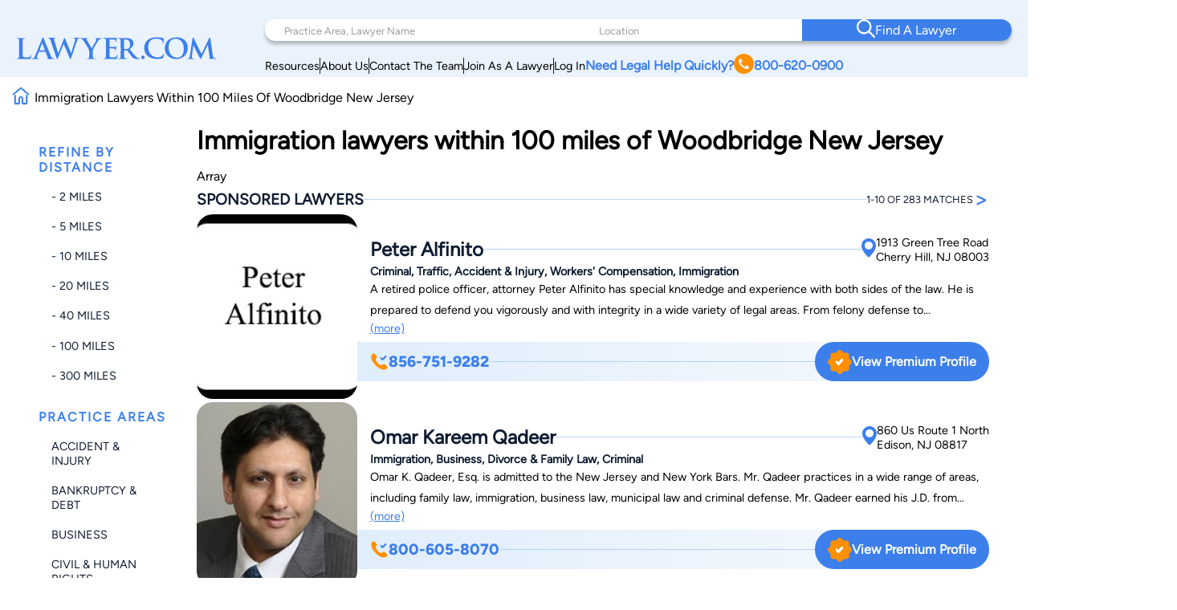

--- FILE ---
content_type: text/html; charset=utf-8
request_url: https://www.google.com/recaptcha/api2/anchor?ar=1&k=6LeCCcUqAAAAAJmQ_DbXR_ln5TRz0TwyvrSF5ROA&co=aHR0cHM6Ly93d3cubGF3eWVyLmNvbTo0NDM.&hl=en&v=9TiwnJFHeuIw_s0wSd3fiKfN&size=invisible&anchor-ms=20000&execute-ms=30000&cb=tuywrob379ss
body_size: 48036
content:
<!DOCTYPE HTML><html dir="ltr" lang="en"><head><meta http-equiv="Content-Type" content="text/html; charset=UTF-8">
<meta http-equiv="X-UA-Compatible" content="IE=edge">
<title>reCAPTCHA</title>
<style type="text/css">
/* cyrillic-ext */
@font-face {
  font-family: 'Roboto';
  font-style: normal;
  font-weight: 400;
  font-stretch: 100%;
  src: url(//fonts.gstatic.com/s/roboto/v48/KFO7CnqEu92Fr1ME7kSn66aGLdTylUAMa3GUBHMdazTgWw.woff2) format('woff2');
  unicode-range: U+0460-052F, U+1C80-1C8A, U+20B4, U+2DE0-2DFF, U+A640-A69F, U+FE2E-FE2F;
}
/* cyrillic */
@font-face {
  font-family: 'Roboto';
  font-style: normal;
  font-weight: 400;
  font-stretch: 100%;
  src: url(//fonts.gstatic.com/s/roboto/v48/KFO7CnqEu92Fr1ME7kSn66aGLdTylUAMa3iUBHMdazTgWw.woff2) format('woff2');
  unicode-range: U+0301, U+0400-045F, U+0490-0491, U+04B0-04B1, U+2116;
}
/* greek-ext */
@font-face {
  font-family: 'Roboto';
  font-style: normal;
  font-weight: 400;
  font-stretch: 100%;
  src: url(//fonts.gstatic.com/s/roboto/v48/KFO7CnqEu92Fr1ME7kSn66aGLdTylUAMa3CUBHMdazTgWw.woff2) format('woff2');
  unicode-range: U+1F00-1FFF;
}
/* greek */
@font-face {
  font-family: 'Roboto';
  font-style: normal;
  font-weight: 400;
  font-stretch: 100%;
  src: url(//fonts.gstatic.com/s/roboto/v48/KFO7CnqEu92Fr1ME7kSn66aGLdTylUAMa3-UBHMdazTgWw.woff2) format('woff2');
  unicode-range: U+0370-0377, U+037A-037F, U+0384-038A, U+038C, U+038E-03A1, U+03A3-03FF;
}
/* math */
@font-face {
  font-family: 'Roboto';
  font-style: normal;
  font-weight: 400;
  font-stretch: 100%;
  src: url(//fonts.gstatic.com/s/roboto/v48/KFO7CnqEu92Fr1ME7kSn66aGLdTylUAMawCUBHMdazTgWw.woff2) format('woff2');
  unicode-range: U+0302-0303, U+0305, U+0307-0308, U+0310, U+0312, U+0315, U+031A, U+0326-0327, U+032C, U+032F-0330, U+0332-0333, U+0338, U+033A, U+0346, U+034D, U+0391-03A1, U+03A3-03A9, U+03B1-03C9, U+03D1, U+03D5-03D6, U+03F0-03F1, U+03F4-03F5, U+2016-2017, U+2034-2038, U+203C, U+2040, U+2043, U+2047, U+2050, U+2057, U+205F, U+2070-2071, U+2074-208E, U+2090-209C, U+20D0-20DC, U+20E1, U+20E5-20EF, U+2100-2112, U+2114-2115, U+2117-2121, U+2123-214F, U+2190, U+2192, U+2194-21AE, U+21B0-21E5, U+21F1-21F2, U+21F4-2211, U+2213-2214, U+2216-22FF, U+2308-230B, U+2310, U+2319, U+231C-2321, U+2336-237A, U+237C, U+2395, U+239B-23B7, U+23D0, U+23DC-23E1, U+2474-2475, U+25AF, U+25B3, U+25B7, U+25BD, U+25C1, U+25CA, U+25CC, U+25FB, U+266D-266F, U+27C0-27FF, U+2900-2AFF, U+2B0E-2B11, U+2B30-2B4C, U+2BFE, U+3030, U+FF5B, U+FF5D, U+1D400-1D7FF, U+1EE00-1EEFF;
}
/* symbols */
@font-face {
  font-family: 'Roboto';
  font-style: normal;
  font-weight: 400;
  font-stretch: 100%;
  src: url(//fonts.gstatic.com/s/roboto/v48/KFO7CnqEu92Fr1ME7kSn66aGLdTylUAMaxKUBHMdazTgWw.woff2) format('woff2');
  unicode-range: U+0001-000C, U+000E-001F, U+007F-009F, U+20DD-20E0, U+20E2-20E4, U+2150-218F, U+2190, U+2192, U+2194-2199, U+21AF, U+21E6-21F0, U+21F3, U+2218-2219, U+2299, U+22C4-22C6, U+2300-243F, U+2440-244A, U+2460-24FF, U+25A0-27BF, U+2800-28FF, U+2921-2922, U+2981, U+29BF, U+29EB, U+2B00-2BFF, U+4DC0-4DFF, U+FFF9-FFFB, U+10140-1018E, U+10190-1019C, U+101A0, U+101D0-101FD, U+102E0-102FB, U+10E60-10E7E, U+1D2C0-1D2D3, U+1D2E0-1D37F, U+1F000-1F0FF, U+1F100-1F1AD, U+1F1E6-1F1FF, U+1F30D-1F30F, U+1F315, U+1F31C, U+1F31E, U+1F320-1F32C, U+1F336, U+1F378, U+1F37D, U+1F382, U+1F393-1F39F, U+1F3A7-1F3A8, U+1F3AC-1F3AF, U+1F3C2, U+1F3C4-1F3C6, U+1F3CA-1F3CE, U+1F3D4-1F3E0, U+1F3ED, U+1F3F1-1F3F3, U+1F3F5-1F3F7, U+1F408, U+1F415, U+1F41F, U+1F426, U+1F43F, U+1F441-1F442, U+1F444, U+1F446-1F449, U+1F44C-1F44E, U+1F453, U+1F46A, U+1F47D, U+1F4A3, U+1F4B0, U+1F4B3, U+1F4B9, U+1F4BB, U+1F4BF, U+1F4C8-1F4CB, U+1F4D6, U+1F4DA, U+1F4DF, U+1F4E3-1F4E6, U+1F4EA-1F4ED, U+1F4F7, U+1F4F9-1F4FB, U+1F4FD-1F4FE, U+1F503, U+1F507-1F50B, U+1F50D, U+1F512-1F513, U+1F53E-1F54A, U+1F54F-1F5FA, U+1F610, U+1F650-1F67F, U+1F687, U+1F68D, U+1F691, U+1F694, U+1F698, U+1F6AD, U+1F6B2, U+1F6B9-1F6BA, U+1F6BC, U+1F6C6-1F6CF, U+1F6D3-1F6D7, U+1F6E0-1F6EA, U+1F6F0-1F6F3, U+1F6F7-1F6FC, U+1F700-1F7FF, U+1F800-1F80B, U+1F810-1F847, U+1F850-1F859, U+1F860-1F887, U+1F890-1F8AD, U+1F8B0-1F8BB, U+1F8C0-1F8C1, U+1F900-1F90B, U+1F93B, U+1F946, U+1F984, U+1F996, U+1F9E9, U+1FA00-1FA6F, U+1FA70-1FA7C, U+1FA80-1FA89, U+1FA8F-1FAC6, U+1FACE-1FADC, U+1FADF-1FAE9, U+1FAF0-1FAF8, U+1FB00-1FBFF;
}
/* vietnamese */
@font-face {
  font-family: 'Roboto';
  font-style: normal;
  font-weight: 400;
  font-stretch: 100%;
  src: url(//fonts.gstatic.com/s/roboto/v48/KFO7CnqEu92Fr1ME7kSn66aGLdTylUAMa3OUBHMdazTgWw.woff2) format('woff2');
  unicode-range: U+0102-0103, U+0110-0111, U+0128-0129, U+0168-0169, U+01A0-01A1, U+01AF-01B0, U+0300-0301, U+0303-0304, U+0308-0309, U+0323, U+0329, U+1EA0-1EF9, U+20AB;
}
/* latin-ext */
@font-face {
  font-family: 'Roboto';
  font-style: normal;
  font-weight: 400;
  font-stretch: 100%;
  src: url(//fonts.gstatic.com/s/roboto/v48/KFO7CnqEu92Fr1ME7kSn66aGLdTylUAMa3KUBHMdazTgWw.woff2) format('woff2');
  unicode-range: U+0100-02BA, U+02BD-02C5, U+02C7-02CC, U+02CE-02D7, U+02DD-02FF, U+0304, U+0308, U+0329, U+1D00-1DBF, U+1E00-1E9F, U+1EF2-1EFF, U+2020, U+20A0-20AB, U+20AD-20C0, U+2113, U+2C60-2C7F, U+A720-A7FF;
}
/* latin */
@font-face {
  font-family: 'Roboto';
  font-style: normal;
  font-weight: 400;
  font-stretch: 100%;
  src: url(//fonts.gstatic.com/s/roboto/v48/KFO7CnqEu92Fr1ME7kSn66aGLdTylUAMa3yUBHMdazQ.woff2) format('woff2');
  unicode-range: U+0000-00FF, U+0131, U+0152-0153, U+02BB-02BC, U+02C6, U+02DA, U+02DC, U+0304, U+0308, U+0329, U+2000-206F, U+20AC, U+2122, U+2191, U+2193, U+2212, U+2215, U+FEFF, U+FFFD;
}
/* cyrillic-ext */
@font-face {
  font-family: 'Roboto';
  font-style: normal;
  font-weight: 500;
  font-stretch: 100%;
  src: url(//fonts.gstatic.com/s/roboto/v48/KFO7CnqEu92Fr1ME7kSn66aGLdTylUAMa3GUBHMdazTgWw.woff2) format('woff2');
  unicode-range: U+0460-052F, U+1C80-1C8A, U+20B4, U+2DE0-2DFF, U+A640-A69F, U+FE2E-FE2F;
}
/* cyrillic */
@font-face {
  font-family: 'Roboto';
  font-style: normal;
  font-weight: 500;
  font-stretch: 100%;
  src: url(//fonts.gstatic.com/s/roboto/v48/KFO7CnqEu92Fr1ME7kSn66aGLdTylUAMa3iUBHMdazTgWw.woff2) format('woff2');
  unicode-range: U+0301, U+0400-045F, U+0490-0491, U+04B0-04B1, U+2116;
}
/* greek-ext */
@font-face {
  font-family: 'Roboto';
  font-style: normal;
  font-weight: 500;
  font-stretch: 100%;
  src: url(//fonts.gstatic.com/s/roboto/v48/KFO7CnqEu92Fr1ME7kSn66aGLdTylUAMa3CUBHMdazTgWw.woff2) format('woff2');
  unicode-range: U+1F00-1FFF;
}
/* greek */
@font-face {
  font-family: 'Roboto';
  font-style: normal;
  font-weight: 500;
  font-stretch: 100%;
  src: url(//fonts.gstatic.com/s/roboto/v48/KFO7CnqEu92Fr1ME7kSn66aGLdTylUAMa3-UBHMdazTgWw.woff2) format('woff2');
  unicode-range: U+0370-0377, U+037A-037F, U+0384-038A, U+038C, U+038E-03A1, U+03A3-03FF;
}
/* math */
@font-face {
  font-family: 'Roboto';
  font-style: normal;
  font-weight: 500;
  font-stretch: 100%;
  src: url(//fonts.gstatic.com/s/roboto/v48/KFO7CnqEu92Fr1ME7kSn66aGLdTylUAMawCUBHMdazTgWw.woff2) format('woff2');
  unicode-range: U+0302-0303, U+0305, U+0307-0308, U+0310, U+0312, U+0315, U+031A, U+0326-0327, U+032C, U+032F-0330, U+0332-0333, U+0338, U+033A, U+0346, U+034D, U+0391-03A1, U+03A3-03A9, U+03B1-03C9, U+03D1, U+03D5-03D6, U+03F0-03F1, U+03F4-03F5, U+2016-2017, U+2034-2038, U+203C, U+2040, U+2043, U+2047, U+2050, U+2057, U+205F, U+2070-2071, U+2074-208E, U+2090-209C, U+20D0-20DC, U+20E1, U+20E5-20EF, U+2100-2112, U+2114-2115, U+2117-2121, U+2123-214F, U+2190, U+2192, U+2194-21AE, U+21B0-21E5, U+21F1-21F2, U+21F4-2211, U+2213-2214, U+2216-22FF, U+2308-230B, U+2310, U+2319, U+231C-2321, U+2336-237A, U+237C, U+2395, U+239B-23B7, U+23D0, U+23DC-23E1, U+2474-2475, U+25AF, U+25B3, U+25B7, U+25BD, U+25C1, U+25CA, U+25CC, U+25FB, U+266D-266F, U+27C0-27FF, U+2900-2AFF, U+2B0E-2B11, U+2B30-2B4C, U+2BFE, U+3030, U+FF5B, U+FF5D, U+1D400-1D7FF, U+1EE00-1EEFF;
}
/* symbols */
@font-face {
  font-family: 'Roboto';
  font-style: normal;
  font-weight: 500;
  font-stretch: 100%;
  src: url(//fonts.gstatic.com/s/roboto/v48/KFO7CnqEu92Fr1ME7kSn66aGLdTylUAMaxKUBHMdazTgWw.woff2) format('woff2');
  unicode-range: U+0001-000C, U+000E-001F, U+007F-009F, U+20DD-20E0, U+20E2-20E4, U+2150-218F, U+2190, U+2192, U+2194-2199, U+21AF, U+21E6-21F0, U+21F3, U+2218-2219, U+2299, U+22C4-22C6, U+2300-243F, U+2440-244A, U+2460-24FF, U+25A0-27BF, U+2800-28FF, U+2921-2922, U+2981, U+29BF, U+29EB, U+2B00-2BFF, U+4DC0-4DFF, U+FFF9-FFFB, U+10140-1018E, U+10190-1019C, U+101A0, U+101D0-101FD, U+102E0-102FB, U+10E60-10E7E, U+1D2C0-1D2D3, U+1D2E0-1D37F, U+1F000-1F0FF, U+1F100-1F1AD, U+1F1E6-1F1FF, U+1F30D-1F30F, U+1F315, U+1F31C, U+1F31E, U+1F320-1F32C, U+1F336, U+1F378, U+1F37D, U+1F382, U+1F393-1F39F, U+1F3A7-1F3A8, U+1F3AC-1F3AF, U+1F3C2, U+1F3C4-1F3C6, U+1F3CA-1F3CE, U+1F3D4-1F3E0, U+1F3ED, U+1F3F1-1F3F3, U+1F3F5-1F3F7, U+1F408, U+1F415, U+1F41F, U+1F426, U+1F43F, U+1F441-1F442, U+1F444, U+1F446-1F449, U+1F44C-1F44E, U+1F453, U+1F46A, U+1F47D, U+1F4A3, U+1F4B0, U+1F4B3, U+1F4B9, U+1F4BB, U+1F4BF, U+1F4C8-1F4CB, U+1F4D6, U+1F4DA, U+1F4DF, U+1F4E3-1F4E6, U+1F4EA-1F4ED, U+1F4F7, U+1F4F9-1F4FB, U+1F4FD-1F4FE, U+1F503, U+1F507-1F50B, U+1F50D, U+1F512-1F513, U+1F53E-1F54A, U+1F54F-1F5FA, U+1F610, U+1F650-1F67F, U+1F687, U+1F68D, U+1F691, U+1F694, U+1F698, U+1F6AD, U+1F6B2, U+1F6B9-1F6BA, U+1F6BC, U+1F6C6-1F6CF, U+1F6D3-1F6D7, U+1F6E0-1F6EA, U+1F6F0-1F6F3, U+1F6F7-1F6FC, U+1F700-1F7FF, U+1F800-1F80B, U+1F810-1F847, U+1F850-1F859, U+1F860-1F887, U+1F890-1F8AD, U+1F8B0-1F8BB, U+1F8C0-1F8C1, U+1F900-1F90B, U+1F93B, U+1F946, U+1F984, U+1F996, U+1F9E9, U+1FA00-1FA6F, U+1FA70-1FA7C, U+1FA80-1FA89, U+1FA8F-1FAC6, U+1FACE-1FADC, U+1FADF-1FAE9, U+1FAF0-1FAF8, U+1FB00-1FBFF;
}
/* vietnamese */
@font-face {
  font-family: 'Roboto';
  font-style: normal;
  font-weight: 500;
  font-stretch: 100%;
  src: url(//fonts.gstatic.com/s/roboto/v48/KFO7CnqEu92Fr1ME7kSn66aGLdTylUAMa3OUBHMdazTgWw.woff2) format('woff2');
  unicode-range: U+0102-0103, U+0110-0111, U+0128-0129, U+0168-0169, U+01A0-01A1, U+01AF-01B0, U+0300-0301, U+0303-0304, U+0308-0309, U+0323, U+0329, U+1EA0-1EF9, U+20AB;
}
/* latin-ext */
@font-face {
  font-family: 'Roboto';
  font-style: normal;
  font-weight: 500;
  font-stretch: 100%;
  src: url(//fonts.gstatic.com/s/roboto/v48/KFO7CnqEu92Fr1ME7kSn66aGLdTylUAMa3KUBHMdazTgWw.woff2) format('woff2');
  unicode-range: U+0100-02BA, U+02BD-02C5, U+02C7-02CC, U+02CE-02D7, U+02DD-02FF, U+0304, U+0308, U+0329, U+1D00-1DBF, U+1E00-1E9F, U+1EF2-1EFF, U+2020, U+20A0-20AB, U+20AD-20C0, U+2113, U+2C60-2C7F, U+A720-A7FF;
}
/* latin */
@font-face {
  font-family: 'Roboto';
  font-style: normal;
  font-weight: 500;
  font-stretch: 100%;
  src: url(//fonts.gstatic.com/s/roboto/v48/KFO7CnqEu92Fr1ME7kSn66aGLdTylUAMa3yUBHMdazQ.woff2) format('woff2');
  unicode-range: U+0000-00FF, U+0131, U+0152-0153, U+02BB-02BC, U+02C6, U+02DA, U+02DC, U+0304, U+0308, U+0329, U+2000-206F, U+20AC, U+2122, U+2191, U+2193, U+2212, U+2215, U+FEFF, U+FFFD;
}
/* cyrillic-ext */
@font-face {
  font-family: 'Roboto';
  font-style: normal;
  font-weight: 900;
  font-stretch: 100%;
  src: url(//fonts.gstatic.com/s/roboto/v48/KFO7CnqEu92Fr1ME7kSn66aGLdTylUAMa3GUBHMdazTgWw.woff2) format('woff2');
  unicode-range: U+0460-052F, U+1C80-1C8A, U+20B4, U+2DE0-2DFF, U+A640-A69F, U+FE2E-FE2F;
}
/* cyrillic */
@font-face {
  font-family: 'Roboto';
  font-style: normal;
  font-weight: 900;
  font-stretch: 100%;
  src: url(//fonts.gstatic.com/s/roboto/v48/KFO7CnqEu92Fr1ME7kSn66aGLdTylUAMa3iUBHMdazTgWw.woff2) format('woff2');
  unicode-range: U+0301, U+0400-045F, U+0490-0491, U+04B0-04B1, U+2116;
}
/* greek-ext */
@font-face {
  font-family: 'Roboto';
  font-style: normal;
  font-weight: 900;
  font-stretch: 100%;
  src: url(//fonts.gstatic.com/s/roboto/v48/KFO7CnqEu92Fr1ME7kSn66aGLdTylUAMa3CUBHMdazTgWw.woff2) format('woff2');
  unicode-range: U+1F00-1FFF;
}
/* greek */
@font-face {
  font-family: 'Roboto';
  font-style: normal;
  font-weight: 900;
  font-stretch: 100%;
  src: url(//fonts.gstatic.com/s/roboto/v48/KFO7CnqEu92Fr1ME7kSn66aGLdTylUAMa3-UBHMdazTgWw.woff2) format('woff2');
  unicode-range: U+0370-0377, U+037A-037F, U+0384-038A, U+038C, U+038E-03A1, U+03A3-03FF;
}
/* math */
@font-face {
  font-family: 'Roboto';
  font-style: normal;
  font-weight: 900;
  font-stretch: 100%;
  src: url(//fonts.gstatic.com/s/roboto/v48/KFO7CnqEu92Fr1ME7kSn66aGLdTylUAMawCUBHMdazTgWw.woff2) format('woff2');
  unicode-range: U+0302-0303, U+0305, U+0307-0308, U+0310, U+0312, U+0315, U+031A, U+0326-0327, U+032C, U+032F-0330, U+0332-0333, U+0338, U+033A, U+0346, U+034D, U+0391-03A1, U+03A3-03A9, U+03B1-03C9, U+03D1, U+03D5-03D6, U+03F0-03F1, U+03F4-03F5, U+2016-2017, U+2034-2038, U+203C, U+2040, U+2043, U+2047, U+2050, U+2057, U+205F, U+2070-2071, U+2074-208E, U+2090-209C, U+20D0-20DC, U+20E1, U+20E5-20EF, U+2100-2112, U+2114-2115, U+2117-2121, U+2123-214F, U+2190, U+2192, U+2194-21AE, U+21B0-21E5, U+21F1-21F2, U+21F4-2211, U+2213-2214, U+2216-22FF, U+2308-230B, U+2310, U+2319, U+231C-2321, U+2336-237A, U+237C, U+2395, U+239B-23B7, U+23D0, U+23DC-23E1, U+2474-2475, U+25AF, U+25B3, U+25B7, U+25BD, U+25C1, U+25CA, U+25CC, U+25FB, U+266D-266F, U+27C0-27FF, U+2900-2AFF, U+2B0E-2B11, U+2B30-2B4C, U+2BFE, U+3030, U+FF5B, U+FF5D, U+1D400-1D7FF, U+1EE00-1EEFF;
}
/* symbols */
@font-face {
  font-family: 'Roboto';
  font-style: normal;
  font-weight: 900;
  font-stretch: 100%;
  src: url(//fonts.gstatic.com/s/roboto/v48/KFO7CnqEu92Fr1ME7kSn66aGLdTylUAMaxKUBHMdazTgWw.woff2) format('woff2');
  unicode-range: U+0001-000C, U+000E-001F, U+007F-009F, U+20DD-20E0, U+20E2-20E4, U+2150-218F, U+2190, U+2192, U+2194-2199, U+21AF, U+21E6-21F0, U+21F3, U+2218-2219, U+2299, U+22C4-22C6, U+2300-243F, U+2440-244A, U+2460-24FF, U+25A0-27BF, U+2800-28FF, U+2921-2922, U+2981, U+29BF, U+29EB, U+2B00-2BFF, U+4DC0-4DFF, U+FFF9-FFFB, U+10140-1018E, U+10190-1019C, U+101A0, U+101D0-101FD, U+102E0-102FB, U+10E60-10E7E, U+1D2C0-1D2D3, U+1D2E0-1D37F, U+1F000-1F0FF, U+1F100-1F1AD, U+1F1E6-1F1FF, U+1F30D-1F30F, U+1F315, U+1F31C, U+1F31E, U+1F320-1F32C, U+1F336, U+1F378, U+1F37D, U+1F382, U+1F393-1F39F, U+1F3A7-1F3A8, U+1F3AC-1F3AF, U+1F3C2, U+1F3C4-1F3C6, U+1F3CA-1F3CE, U+1F3D4-1F3E0, U+1F3ED, U+1F3F1-1F3F3, U+1F3F5-1F3F7, U+1F408, U+1F415, U+1F41F, U+1F426, U+1F43F, U+1F441-1F442, U+1F444, U+1F446-1F449, U+1F44C-1F44E, U+1F453, U+1F46A, U+1F47D, U+1F4A3, U+1F4B0, U+1F4B3, U+1F4B9, U+1F4BB, U+1F4BF, U+1F4C8-1F4CB, U+1F4D6, U+1F4DA, U+1F4DF, U+1F4E3-1F4E6, U+1F4EA-1F4ED, U+1F4F7, U+1F4F9-1F4FB, U+1F4FD-1F4FE, U+1F503, U+1F507-1F50B, U+1F50D, U+1F512-1F513, U+1F53E-1F54A, U+1F54F-1F5FA, U+1F610, U+1F650-1F67F, U+1F687, U+1F68D, U+1F691, U+1F694, U+1F698, U+1F6AD, U+1F6B2, U+1F6B9-1F6BA, U+1F6BC, U+1F6C6-1F6CF, U+1F6D3-1F6D7, U+1F6E0-1F6EA, U+1F6F0-1F6F3, U+1F6F7-1F6FC, U+1F700-1F7FF, U+1F800-1F80B, U+1F810-1F847, U+1F850-1F859, U+1F860-1F887, U+1F890-1F8AD, U+1F8B0-1F8BB, U+1F8C0-1F8C1, U+1F900-1F90B, U+1F93B, U+1F946, U+1F984, U+1F996, U+1F9E9, U+1FA00-1FA6F, U+1FA70-1FA7C, U+1FA80-1FA89, U+1FA8F-1FAC6, U+1FACE-1FADC, U+1FADF-1FAE9, U+1FAF0-1FAF8, U+1FB00-1FBFF;
}
/* vietnamese */
@font-face {
  font-family: 'Roboto';
  font-style: normal;
  font-weight: 900;
  font-stretch: 100%;
  src: url(//fonts.gstatic.com/s/roboto/v48/KFO7CnqEu92Fr1ME7kSn66aGLdTylUAMa3OUBHMdazTgWw.woff2) format('woff2');
  unicode-range: U+0102-0103, U+0110-0111, U+0128-0129, U+0168-0169, U+01A0-01A1, U+01AF-01B0, U+0300-0301, U+0303-0304, U+0308-0309, U+0323, U+0329, U+1EA0-1EF9, U+20AB;
}
/* latin-ext */
@font-face {
  font-family: 'Roboto';
  font-style: normal;
  font-weight: 900;
  font-stretch: 100%;
  src: url(//fonts.gstatic.com/s/roboto/v48/KFO7CnqEu92Fr1ME7kSn66aGLdTylUAMa3KUBHMdazTgWw.woff2) format('woff2');
  unicode-range: U+0100-02BA, U+02BD-02C5, U+02C7-02CC, U+02CE-02D7, U+02DD-02FF, U+0304, U+0308, U+0329, U+1D00-1DBF, U+1E00-1E9F, U+1EF2-1EFF, U+2020, U+20A0-20AB, U+20AD-20C0, U+2113, U+2C60-2C7F, U+A720-A7FF;
}
/* latin */
@font-face {
  font-family: 'Roboto';
  font-style: normal;
  font-weight: 900;
  font-stretch: 100%;
  src: url(//fonts.gstatic.com/s/roboto/v48/KFO7CnqEu92Fr1ME7kSn66aGLdTylUAMa3yUBHMdazQ.woff2) format('woff2');
  unicode-range: U+0000-00FF, U+0131, U+0152-0153, U+02BB-02BC, U+02C6, U+02DA, U+02DC, U+0304, U+0308, U+0329, U+2000-206F, U+20AC, U+2122, U+2191, U+2193, U+2212, U+2215, U+FEFF, U+FFFD;
}

</style>
<link rel="stylesheet" type="text/css" href="https://www.gstatic.com/recaptcha/releases/9TiwnJFHeuIw_s0wSd3fiKfN/styles__ltr.css">
<script nonce="6X137HdXZuJHv5FtRxj14w" type="text/javascript">window['__recaptcha_api'] = 'https://www.google.com/recaptcha/api2/';</script>
<script type="text/javascript" src="https://www.gstatic.com/recaptcha/releases/9TiwnJFHeuIw_s0wSd3fiKfN/recaptcha__en.js" nonce="6X137HdXZuJHv5FtRxj14w">
      
    </script></head>
<body><div id="rc-anchor-alert" class="rc-anchor-alert"></div>
<input type="hidden" id="recaptcha-token" value="[base64]">
<script type="text/javascript" nonce="6X137HdXZuJHv5FtRxj14w">
      recaptcha.anchor.Main.init("[\x22ainput\x22,[\x22bgdata\x22,\x22\x22,\[base64]/[base64]/[base64]/[base64]/cjw8ejpyPj4+eil9Y2F0Y2gobCl7dGhyb3cgbDt9fSxIPWZ1bmN0aW9uKHcsdCx6KXtpZih3PT0xOTR8fHc9PTIwOCl0LnZbd10/dC52W3ddLmNvbmNhdCh6KTp0LnZbd109b2Yoeix0KTtlbHNle2lmKHQuYkImJnchPTMxNylyZXR1cm47dz09NjZ8fHc9PTEyMnx8dz09NDcwfHx3PT00NHx8dz09NDE2fHx3PT0zOTd8fHc9PTQyMXx8dz09Njh8fHc9PTcwfHx3PT0xODQ/[base64]/[base64]/[base64]/bmV3IGRbVl0oSlswXSk6cD09Mj9uZXcgZFtWXShKWzBdLEpbMV0pOnA9PTM/bmV3IGRbVl0oSlswXSxKWzFdLEpbMl0pOnA9PTQ/[base64]/[base64]/[base64]/[base64]\x22,\[base64]\\u003d\\u003d\x22,\[base64]/w7tpw4pKOBATw4zDiMKoW8OAXMK5wrhpwrnDgWHDksKuHybDpwzCocOUw6VhDBDDg0Niwo4Rw6UXHlzDosOXw6J/InvCtMK/QA3DplwYwoHCqiLCp3HDpAsowpzDqQvDrBd9EGhXw7bCjC/CqcKDaQNUeMOVDX7Ct8O/w6XDjBzCncKmblNPw6J1wolLXQ3CjjHDncOzw5Q7w6bCuTvDgAhfwq3DgwljBHgwwrcVworDoMOaw4M2w5dPS8OMekAiPQJiQmnCu8KXw6oPwoIew6TDhsOnBcKAb8KeO2XCu2HDjMOlfw0cKXxew7V+BW7DqsKmQ8K/[base64]/Ck1rDhMOXwqFwBcKvH0zCtCfDosOrw5jDmsK7dyfCh8KoFT3CrlczRMOAwqXDmcKRw5otOVdbW03CtsKMw4I4QsOzJlPDtsKrVFLCscO5w7RMVsKJF8K8Y8KOHsK7wrRPwqjCuh4LwoVrw6vDkSx+wrzCvkYdwrrDol96FsOfwoZqw6HDnnTCnF8fworCicO/[base64]/DjTENw5DDssKHw5QCw4p6bUbCicK7w73DscOUWcOIJMOLwp5Bw6ombQrDrsKtwo3ChgkEYXjCiMO2TcKkw4V/wr/CqX19DMOaG8K3fEPCj3YcHG3DtE3Dr8ODwosDZMKASsK9w49GGcKcL8Odw6HCrXfCtMOjw7QlXcO7VTkNJMO1w6nCiMObw4rCk1B8w7prwqnCu3gOFAhhw4fCpiLDhl8xeiQKERdjw7bDnhhjASwML8KNw44Zw4/CtMO8QsOmwpJoHsOuO8KmSnVIw7LDrynDvMKJwonCgk/[base64]/DiC3Ctm5sw5bDlE0ew546w5jDmTrDrRcww5zCtkpJVFMsZHjDqRcdOMOcWWDCocOOa8Orw4NjEMK+w5fCpMO2w5LCti3CnmgmNBcVK2c7w5/DhBBubiDCkFp4wqjCucOSw6ZaI8OgwpvDjV5rDsKKNRvCqVbCqGoYwp/CtcKOFjFdw5jDphPClcO7BsK8w4Q8wroFwosra8OdRcKKw5jDkMK6FTJZw53DjMKFw5ZJacO4w4/CjRrCisO2w5IRw4DDhMK3wrXCpsO5w7bCg8KGw5lQwo/DqcOPVT5iYsK5wr3DksOJw5YTZ2UzwqZwWUPCux7CusOXw4/CiMKiVMKlaTvDmXZwwq0Lw694wqfCvjnDtMOVcS/Dq2DDjcK7wpfDhkXDkQHChsOSwr5YGCnCskk2wr0Zw7chw4MfD8OTAF5xw6/[base64]/DvcKXPsOwREbCjcOVR8OMw7JVd8K+w5XCgltOwpoLSw4awrPDjm3Dv8OWwpvDvsKjKUVvw7DDnsOtwofCglDCnhd2wp5fbsKwTcO8wofCtcKEwpLCtXfCkcOISsKTEcKjwqHDmEhkYWpkc8KwXMK+DcKXwp/CisO9w58gw5Mzw6XDkzNcwp3DlUPCll7CgmjDpVQlw5HCncORJ8OFw5p2Vyh4wpDDk8OXPXPCjkJWwpMww4JTEsKjVmIudcK0FHzDrgImwqkVw5TCu8O/b8KnZcOxwq1kwqjCpsO/[base64]/[base64]/CrWvDnRgpwooSImXCpHzDh31cHMOAw67CnHLDksKZGn9ww45PRktJw43DvsOmwrgDwp4+w5pbwobDmQsJMn7CoFMHTcOLHMKawoXDj2TClg3Cgj88dsKXw75uCGPDicOpwqLConXCjsOcw6jCil4oB3vDgRTDncOzwqZrw4/CtC9gwrPDoFA4w4XDhVIvMsKUQ8K6IcKcwpR9w5zDlsOqGnXDpxbCijDCvxPDkWPCh1XDvzTDqsKII8KMO8KqEcKAWFDDi35dwqjCvWkmZXofKjLDjF7CilvCgcKqS15AwpFewpcAw7nDjMOZcEEtw77Cj8K2wrjDlsK/w6zDjMK9UUXChRk+McKNwonDgmwWwpZ1bHPDrA1tw6fCnMKyO0rCh8KvfMKDw6nDmTZLK8O4w6XDujJuDsOEwpYfw4tNwrDDhgrDrDUiEMORwrg7w5Enw7QUR8OsXxjCg8Kvwp47G8KrIMKiKFzCscK0JAA4w446w43DvMK6bizCncOlaMOHRcO2T8OZV8KlNsOnwp/CvRBBwolSfcO0Z8Knwr0Cw4p0UMKgTMKKQsKsHsK+w6t6JVHCrQbDt8K4wr/Ct8Oza8KRw5nCu8KRw5wkIsKFBsK8w6U4woEsw4dEwqQjwq/DrMOJw73Cl29lW8K9C8O/w4AIwqLChMK6wpY5Szp5w4TDiF9tLy/CrkckPMKow6RmwpHCqVBXwqHDvm/DucOBwo3Dh8Orw6/CosKTwqgOXcOhAwPCq8OqNcKKfcKOwpYBw4jCmlp7wqjCi192w5nDhF9XUizDrmXCg8KPwoLDq8OVw79+MHJWw7fChsOgQcKNwocZwpvCjsORwqTDtcKTGMKlw7vDkEh+w5xCXFAnw5oSBsOkGyAOw6YPwrDDrX0/w7TCr8KyNRcDYgPDiQvCl8KJw5fCisOywqNLA2tTwoDDpi7ChsKIX0Uiwo3Ch8Kzw6IfKHhMw4XDnX7CocKxwoxrasOoX8KcwpzDgmjCtsOjwpdfwrNkMsKtw6MaUcOPw5PCtsK6wo/DqF/DmsKGwoxQwoZiwrpFYsOuw7tyworCtBIiA0bDncOdw7snfgUGwobCvTzCvsO8w6oMw7bDgw3Dtjl6VXPDkV/DlEEtb2XCliHDjcKHwprCssOWw4EwZcK5fMODw7DCji7CkV3DmQjDjEbCuWHCvcORwqB7w5dUwrctQizDkcOyw4bDg8O5w73DpUXDk8K4w6ZNISAJwpA+w6M/fw3CqsO2w78kw49SLAzCu8KtOMK2ZHoNwrRZFRXCmMKPwqvDpcOZAF/ChRrCqsOcScKbPcKBw4vChcKPLV1OwrPCiMKkEsKBMi/Do3bCmcO8w6ITDzDDnRvCgsOpw4PDu3QaM8KQw7kpwrozwo8WOQJBB009w6vCqzEyIcKzwrV7wr1uwpvCuMKkw7PDt2ohwrBWwpwxNhFXw6MCw4c9w6bDhT8pw5fCksO+w4NgfcOmZcOMwqlJwr7ClAbCsMO0w7/DpcK4wq06YMO5w4VSW8OywpPDtsKZwrRDUMK9wo01wonCtS3CuMK9wqZIPcKEP30gwrvDkMK5JsOmYgROZMOYwo9cXcOjJ8KAw7ESdGFSWMKmLMK1wrUgD8OnWsK0w6l8w4DDtizDmsO9w7XCnnjDvcOPDkTCrsKlIsK1OcOmw5jDrxpqNsKZwrfDmcKnO8OdwqEHw7/DjQ0Ew6ghacKxwrTCssKvWsONR0zCp00qaiJQRwjCvzrCtMOpeEscwqTDpCBxwrvDt8K1w7XCvMKuAWPCpjbDiyDDtXBsFMOZNTwKwoDCv8OEBcO0C0MxFMKlwqIXwp3DjcO9bcOzbBPDs07Cp8K6D8KrGsKVw5dNw7jCvhZ9GcK9wrI/wr9AwrBmw41Uw7cxwr3DgsKrXW3DsG95GznDkQzCvlgyBhQmwoVww4rDlsOhw68fD8K5a0F6JsKVDsO0XsO9wqZmwq4KGsOdBhhkwqvCvMOvwqTDkRx/cGXCsTx3P8Khd3XCv17DvXLCiMK3Y8KWw5HCocO9ZcONTVXClsOwwrJRw742RcKmw5jDqhDDqsK8MTkOwqwDwqvCuSTDnB7CgwoHwrhqOSjCosO/w6XDtcKRVcOCwo7CuyrDnmJyYVjCuywoZ2JTwp/Cg8O4c8KgwrIsw7DCh2XCgMOOGkjCm8OOwo/CkGQ2w5IHwo/Csm/[base64]/Dv8Kmw5MyJSBQfFoUw5V9w7IVwrVPw7B/IDwxGHHCmydkwoF9wqVGw5LCssOpw4rDkSTCp8K+PW3CmWvChsKLwpwiwpk3WxfCrsKANzNRZERRLD/DtEBqw6/DkMOXIMOpasK7RD0sw4Qlwq/DmsOSwq9oA8OOwpZ5cMOCw4oSw4MlCAoSw5jCoMOww6LCkcKAYsOvw7xOwqvDoMO1w6pSwp49w7XDsmpOMCjCisKZAsK8w4FjFcKOasOsPTXDqsOVbn9kwobDj8K1XcK/TX7Dr1XDsMK6EMKoQcO4csK0w40tw6PDgxZ7w4c4TcOiw4fDjcOoeioTw5XCjsOHTcONLkAlw4R1UsO7w4p6CMKxb8OdwpBVwrnCmkUjfsKXGMO9aWfDsMOpBsOQw6zClVM0a1UZMkYzXT46wrnDhD9wacONwpbCi8OJw4jDtcO9ecK/wprDgcKowoPDqwhFKsOcRwfClsOXw7QDwr/Dn8OwYMObVF/DslLDhWpxwr7CkMKNw7AWECsoYcOIEBbDqsOPwozDvms1asO1Vj7DvmhdwqXCtMKDck/DqTQGw7/[base64]/DncKEwqTCr8K8w5/[base64]/CcKTehwCbMK3wp4mZXETeUjDiMO+w6M7w6LDqAzDpSUWLnlTwqBswq/[base64]/DvHnDicKcw4wfwrgwc1hYw4DDjMO+w4/DgMOXwqzCjcK2w6wqw5tuN8KrE8OQw5XDrMOkw73Cj8K0w5Aow73DgiwNXm8qbcORw4Evw4LCkCPDvDzDicO3wrzDiCTCrMOhwqF2wp7Ch1zDixoRw6JxFMKrNcK1cFTDsMO/wrsDLsK9Xwtvb8KawpAzw5LCl0bDq8O9w7ImGl8jw5plfW1NwrxsfMO6OXLDgMKxNTLCnsKaS8KuPRjDpl/CqsOnw5rCvMK3CDxbwpdfw5FND0NkF8OrPMKrwq/Ck8OdM0vCi8KQwqo5wpxqw7h1w4TDqsKybMO1wpnDpHfCnjTCp8KsHsO9OzYKwrPDisO7wqfDlh5gw6HDu8Oqw7YrSMOKQMKresKCYA9tUsOow4vClgoxQMObSVc+RzjCr3PDrsKPNHJsw6/DjD56wqJKEwHDhCBGwrnDoDDCsXEYTkNIw67Cl010BMOaw6wNwpjDjSUAw57Cng5qNMOSYcKVFcOSCcOdT27DjC5mwozDhmfDiSN4GMKJw78xw4/DqMKKVMKPDl7DgsO7S8KkXsK4w6DDs8KsOjN+c8Oyw4XCtn7CkWQWwrcZccKXw5zChMOvBwwufcObwrjCrWhNA8Oyw5fCiWLDqMK6w6Z/fSZewrzDl3rCqcOMw6ItwoXDusK6wrLDs0ZaXEDCt8K5E8Kpwq7Ch8KKwrwGw7DCrsK7MHbDh8KueQTCqcKldCzCtiLCvMOeOxjDoT7Dj8Ksw4h9M8OHaMKNM8KKXgDDsMO+UsO9XsOFeMK/wr/DpcKdVglXw6rCjMOiL2rCsMKXIcO+fsOzwphcwpVnTMKjw4/Dp8OAMcOvFz3CshrDpcOxwptVwqQYw5oow5nDqVbCrE7DhzfDtRLDqMOTCMOfwqfCosK1wqvDgsO9wq3DsXIBcsO/fn/DqDAKw5XCs0V5w5BmFXrCkjnCvFjCjMOtdcOcC8OuQsOUbQFBKi4owqkmTMOHw77CvlcGw64ow6bDssKpYsKdw7hXw7rDnAjCkGIcFBvDtkvCqQA4w7l5w4gIRH/CmMOKw5jClsKNw5IPw7fDmMOTw6Vfwq4ZYsO5NcOeTMKmZsOWw47CqMKMw7/DjsKLZm4OKzVSwpfDgMKKO3/CpU80CcObN8Obw6XCrcOKMsKOQ8KrwqrDl8OFw4XDv8OSIgJzw6JXw6cVMMKLA8OcTMKVw40CNsOuXGfChg7Du8KAwpAia3LCnD3Dk8K0aMOmf8OaFMK7w75dGMOwaTwYGC/DkFTCgcOew7VDAH3DnzlndCNlSwhBOsOhwoTCosO2UcK0QEsvF0TCqMOtNsO6A8KDwqEYWsOzwothMMKIwqEcDy40MEwkdU87UMO0aXbCtmfChVoUw4RxwoTCkcOtNFM3wotEY8KZwpzCocKgw7DCtMOzw7/[base64]/Dg8OhEDQlbRnDrE/[base64]/w7RBFj3DmVtDEMKew4HCkMKmT8ORwpjDqF7DkMOzw6g+wqLDiwjDg8OQw6RYw6glwqHDn8KpN8Kfw4FiwqrDk0jDoRJ5wpfDpA3Cp3bDp8OcAMKoNsOyH0J7wqJMwqZ2wprDrxRSZQ4vwrFINcK6OGJZwpLDoGtbGhLCssOua8OqwptYw6/ClMOUdsOBw6zDmcKQRC3DlcKWbMOIwr3DtTZqwr43w7fDpsOqO2QVwrPCvggCw4jCmmvCvTs3F3XCocKQw7bDrzlLw4/[base64]/w7xyw4IcOMOeWH4qwqRuw6XClsO+UVEcw7vCo3U2IcOiw7nDk8O7wq1LZTLDmcKsScOcQA3CjCnCjXTCuMKdCS/DrQDCrxHDocKBwovDjVgbFnwfciIOR8K5Y8K2woTCr3jDqhM2wpvCjEsXY0HChDfCj8OvwqzCkjUtdMK8w60Jw7tDw7/DpsKKw5VGZ8OrDnYywpMxwprCqcKKdj8fByUYwptgwq0Yw5vCs2jCrMKIwogMJ8KCwqfChUHCnjvDjsKNBDjDsAchKzjDn8K6YXQhQSfDpsOGSjlHTcK5w5ZZAsOiw5bCqBDDiWUuw7tgH0h8w5Q/RmDCq1LCpDXDvMOpw5LCmiBzBQXCp1AQwpXChMKYeDtfEU7DrzVTdMKzwo3CqEXCszLCjMOAwqjDpRPCh1/[base64]/CucOOwo06d2PCrsKqVE7DjElQwp5cwq7DnMK+W8K6wrJUwpXCrlxuGsO8w4DDoEDDjgfCv8K9w5tSw6poAHl5wonDucKRw4bCriRUw5nCu8KVwq5mTWVywqzDgz3CvwVLw6HDiSTDrSdHw6LDryjCoUQxw67Cjz/[base64]/DqsOWBsKRK2URw6fDkn0XYSw6w5YuwroOLMODFsKHG2bDs8KMZnXDjMOWG3jChcOxDTh3GSs0UMKnwrYpSFBewosvCiHCh3ANNGNkCGcNWRvDsMOUwoXCjMOsbsOZKmnCpBHDjsKhQ8KRw7vDpz0KIk8/wpzDisKfdi/Cg8Kdwr5kacObw6czwoDChAjCq8OGOTNVCXUAW8OIH0ouw5TDkBfDtEDCqlDChsKKw5vDrnRefAQ/wp/CkVZ1wpwiwpxKFsOEFQ7DiMOGQcOAwpAJSsKkw4PDncKYfAfDicKBw4Zvw5TCm8OUdhg0J8K2wqTDjsKdwo5lMHVsSSxtwrHDq8KpwoDCrcOAZ8OWJMKZwoLDqcOXC29/wpxNw4BCaUFtw5fCrhHCnDVoKsOmw4xpYU0AwoHDo8KHFETCqlg0WhV+YsKKcsKQwonDgMOSw6o9JcKRwojDjMOjw6kXE1w/dMK+w4pqB8KVBRHCoGDDr15IQcO2w5jCnVMYbzsBwqbDn18Rwr7DmytpaWcwGsOaQDNiw6rCszzCk8KvYsKWwoPCkX58wrldeWsPVzvDtcOMw7IFwpXDqcOZYXVmYMKdchvCkXTCr8KUb19wK2zCncKhPzddRxYpw5Umw7/DqRvDj8OlCMOlbnbDsMOJPhTDhcKdGQkzw4/[base64]/[base64]/w6AZw7XDjMKhw7kTw5cqKSLDrXnCtQTCt8O8GMOyw4wLNEvDrsO5wop/[base64]/bhQEM8OQwqXDrQLCkyIgI23DlcKrwrTDrsO8wqjDnsKNIRM8w44jJMORBl7DssKiw4FTwp/[base64]/[base64]/DmW43wowbHS7DjMO8wpUyBkAuw6p7wpvCnMKWeMKBBAQcRlDDmcK2cMO9UMOjcVILAm7DksK7SsO3w7vDnjbDt1xeY1TDvz0KZXkww4nDsBHDoDfDlnbCssOKwq7DkMOrOMO/FcOywo5sWnFcXsKDw5LCu8KXVcOzMg9DJsOKwqtYw7PDrT5bwoHDtMKxwp8vwrd4w6/[base64]/w6LDtX4tXz/DisKrciFgw7ZFwqJ8w6fCpQg5wozDt8KiP1MQQCtAw4oqwq/DkzYyR8OwWgETw4PCtsKVbsORKSLCncOVCMOPwrzDpMKZTSsFVHMIw7bCuwxXwqjCisO2w6DCt8OJBT/[base64]/w7YjwpTDnkRdV03DoUJMw4tjPXtVb8KtwrXDiSVKOVHChR3ClsOkEcOQw73DsMOaRB87NywJUwXCkTbCgGHDiV9Cw45Uw5cuw6tdTSYFL8KuIyx6w69mES3CisO1JmnCrMO5U8K1csO5wpDCksKUw7AQw7BlwrAyS8OMc8KGw6LDr8Odwoo4AsO8w7lOwr/[base64]/[base64]/DsAvCrcOLwpEdw5pBwpDDmcKFw55wM3DDpsOgw7fDvkfDi8Owe8KFw43Cik/CilfCjMOkw53DjgZQNcK3PTnCjTXDssO7w7DDpxc1M2rDl0rCqcODVcKRw4TDp3nCuWzCn1s2w7LCisOvCWjCs2BnWTjCm8OCCcKgVXzDuyfCicKfe8K0RcOpw5bDgUoKw7rDqMK2IjI7w4LDmRXDpTZiwodRw7HDnCsvYArCrj7DgRlrdSHDkxfDqUbClh/DlBYACgZAcF/DlhwmDmo+wqBXWsODVnU9WGXDkRtmwpt/A8OwU8OYY2pSS8O/wofCsko/d8KxfMOMcsKIw4EXw6MRw5jCnmAYwrtgwpTDmgvDu8OPFFzCkAcRw7TDh8Obw5Bnw6x8w407G8O5wqVJw5XClGnCjlRkUjVrw6nCi8K4R8KpQMORGMKPw53CpS/[base64]/woTCv8O2MMKEfW0lwo7Di8Kxw6XDgcObwoMiw4LDk8ONKcOnw67CsMOuNSokwp/[base64]/DmcOYw7MzwoReV8KIRWrCrsOlwrlpw6zCqkDCv3QEw5XDklxNVMKuw5LClBxLwoEtY8Klw7tufx0qJkRGfsKGPnk8ZMOnwoUIZV1Yw6tOwobDv8KibsOUw47DjDXDgMKHMMK8wqtRTMOTw4NJwr0efcObRMKHTG3CiHHDiQvCg8KtO8OhwpxUJ8Ktw604EMOnD8O3Hj/Cj8OzXCfDmnTDh8KnbxDCgglswqMpwpzCpMO1Zl/DvcK+wp9lw6vCl2jCuhrCq8KlAyc9VMK3QMKbwoHDg8KvdsOEeihpKDk0wpXCr3DCqcK+wqjCkcKgXMO9KlvCvjFCwpbCqMOpwqjDhsKQOzXCoVgrwpbCqsKZw6QqZT/Chw5ww6x2wr3Djyh8G8OuQQ7DrcKcwrhlayNbR8K2wqgpw7/[base64]/[base64]/wqbDnsOLY8OTwrTDu3HDoU8Mb8OVMARrRsK4S8KWwqgbw48dwpXCv8K3w5zCny4Rw7/CnE9Ec8OnwqM+FsKiPkYMQMOXw4XDksOgw4rCn1LCpMKow4PDkwPDoV/DjBDDjcKoAGTDoS7Cux/DqAFDwoJ3w4tGwrjDkjM1wo3Ck19pw5vDlRXCl0nCtBDDvsOMwposwrjDrcKKMRHCrmjDuhJFCSTCvMOfwqnCp8OxF8Kbw64iwpjDiScqw5/CvHJbScKgw7zCq8KLN8KbwpoNwqLDkcOAbMKDwr/CjALChcONHX5GLSEsw4DCtzHDkcKtwqJYw6LCkcKZwpHCksKaw68XCg4+wogIwp5/LB0PBcKCJUnCui1rDcOuwqk4w7dzwq/DpxrDtMKWOEfDg8KvwqNlwrQMIsKrwq/CnV5jE8KZwqxYTnLCqwtTw4LDuSDCkcKfHMOUDMKMAMOow5AQwrvCqsOge8OYwq/[base64]/[base64]/Dtk3DlMOMwolAQsKww4M2CER9wqwiK8O8QcOrwq4zbMKqLxonwpTCqcKKwpApw7/DmcKzW0vCsUzDqnAXPcOVwroXwoDCog8fSGYTKmU/[base64]/CshRAUMO0w7nCvcOYFMO7w5VTw6DDgGc2Zk0oPcOKJUDCl8OOw5AZG8OzwrguIDw8w4DDk8OBwo7DlsK2OsKBw4AVUcKmw6bDrDfCpcKdPcKawp0dw7vDjWUWRRfDlsKTCnQwL8OsJ2ZuIBbCvQ/Dq8OQwoDCtjALYCYJOHnCo8OtX8OzORY+wrk2BsO/[base64]/ChHEgTU1gEcKGbiZ+w6HDrEfCugJgUcKvfcK/a2fCmGTDisKJw6PCkcK8w7kCKQDCnF1Bw4dXbApWHsKmeBhLC13Ci29kR1Rodk4+U2oYbAzCsTNWa8Opw6MOwrbCpsO/[base64]/[base64]/Qgp9RcKVHw5TYVEeXsKhRGrDgSjCtw95IX3DtjUAwpBxw5M1wpDCusOwwpzCpsKqecK5bm7Duw3DoR4kAsKBUsK8bhYQw6/Dhy9WZMKJwo1YwrIOwqEfwqxSw5fClsOFKsKBccOhPnARw7duw6UcwqfDu2h8RHPCr1w6GQhjwqI5Hg91w5ZlTxnDuMOZEAojClFtw4/CuQcVdMKOw6NVwofDssO8TjhXwovCiwp3w4plPUTDhhVcDcOBw49yw5nCs8OCZ8K+EybDr3h/wrTCqcKabUcAw7rCqHAvw6TCql3Dj8K6w58OK8KlwrFBBcOGKg/[base64]/[base64]/w6NdfMODdsKiwrvClcOyUD/Cr1rDs8OFw5bCsF7ChcKkwoJXwoVXwq8ZwqceacOTc0bCiMKjeW1/[base64]/Dsg/DrjQGwqPDowPCgsOoPFxjbj/Dr37Cu3ITD0FNw5jDhsKWwofDt8ODCMOnHyQGw7NVw7xmw5XDncKHw7VTOsOhR1Q+KcObw4IxwrQDfAR6w5McVsKEw4YBwpbCgMKAw5Q7wr7DtsOvS8OmCMKMGMKEw7nDpsKLwrgldU8mZVdEFMOBw77CpsK3wpLDv8Kow41Qw6c/D0A7fQzDgy9Ww5UMIsKwwq/[base64]/wp/CuMOrPUDDmMKswrJqwr5lwqhbw6sMS8KTd8OGw4oSw5MyBgDCimXCosO8UMO2NEhZwq0XY8KiQQHCoToGRsO9FMK0W8KSasOLw67DsMKBw4/[base64]/w709LXR2KQdzSVx2wpFGwovDmsK5wqbCmlXDnMOtw6XCgnB4w5Bow6xvw5PDjAHDrMKLw6DCpMOPw6zCoxgNTMKmc8KQw55TcsKPwrjDm8OLNsOKYsKmwo7Ch1E2w6kPw5fDo8KjcMOHGknCicOCw4Ftwq3Ch8ONw4/Comk6w7zDp8O+wogDw7DCgVxAwpVxRcOvwprDkcOfHzPDosOkwok7GMOCY8O7w4TDp2LDpHs2wp/DuCVyw79GSMKNwocKBMKrWcOFH2lhw4V0FsOSdMKxKcKldsKcdMKvaQ0Jwq8XwoDCicOewq7DnsOgL8OMEsKSdMKfw6bDnAsMTsOJeMK9SMKbwogZwqvDiV/[base64]/CpMOpFsOtw70TwrrDlm3DmsK6wrVTwo/Dq8OTAExTD8OGEsK9wpcFw7Eew5k5PBXDjBHCisO9XwXDv8O1RFBUw5VmcsK7w4Qqw5AhVBUWw6DDuyjDp3nDn8OQHMKbIXzDhQ9OccKsw4DDmMOAwoLChgloBETDiVTCjsO6w7/DtD3DqRfCuMKFTGPDsjHCjhrDjWPDhkTCuMObwrs2c8OiZm/[base64]/CoCXCrQADbMKjZW1NeRM6PcKAa2lHY8KGLsOhB2DCnsOJNE/[base64]/[base64]/FsOxwrAlw6Z9wrEGw5vCt0nCpcOibsK6E8OsOjrDj8Kqwp1tEzHDhS9sw5xSwpLDv39Cw5U6QWteRmvCsgRMLcKcMcK4w4BOaMOgw5fCksOowrwvMSrCpcKWwpDDscK2RcK6KwRjF20twrQew6ouw7hcwq3Cmx/CgsKsw7Mxwr51AsOXLQzCsTBZw67Cg8OhwpXCiAHCnVZFL8OqZ8KSCcK+csOERRXDnQoAOAUpczvDiytXw5HCmMOAGsOkw60CX8KbMcOjNsOAYFZ2HGdZLHLDtScPw6N8w63Do0hXfsKtw5fDmcO5GsK0w6JAKk8FFcO/[base64]/CrHhgWD9BaMOUw5pYw4h3wqwSw7LDuj/CpVXCncKVwr7DhisvcMKgw4/[base64]/OWjCjcODwoPDuVLDp31bwosWwrNEw4LDokzCtcONTMK9w4w1NMK7NsKswoduRsOEw5drwq3DsMK7wrTDrDbCh1g9aMKmw6lnExzCj8OKL8K8ecKfXjkAclrCscOQCiQtQcO8cMOiw7xvG1jDoF8pKiUvwp57w59gX8KldcOZw7DDsy/[base64]/CnE7DqkBtb8KJw7AJwoEvGFvDu8OlW1fDu35ZUMKDCXXDo3zCtifDnyBkAcKvC8KDw6TDvsOkw6PDo8KpR8KawrLCnUDDkXzDvyt7wrdaw49mw4pAIsKIw5bDk8OOAsKuw7vChDbDrcO2QcOdwrbCgMKqw5zCmMK4w6xWwooUw5MkYXXCg1HDgVY7DMKQaMKDcsO/[base64]/[base64]/DhMOgBmc1wp5Iw5wvTcOEwrFdVV7CmxBlw7cPGsKke2jCnwTCpC7Cr1pvKsKLG8KAWsO6PcOSS8Oaw44NPlZACiPCg8OSazDDs8KOw4bCozHCqcOZwrkjWwPDr2XDoVBwwq8FecKEY8OJwr9hDlcRVMKSwrZ+I8OtQxzDhhfDpxokLRQ/[base64]/DqWxXw5nCs01kw64bIQB4DyN8woTChMK7fAMYwqfDkWRUw70SwofCkcOdYDXDp8K+wobClX3Dkhxrw4rCksKHAsK+wpfCkcO2w4p3wrRrBMOGJsKRO8OwwqXCkcKbw7/[base64]/Ct8OoC8OMGsOQwoLChwfDmk4iw5LDmwDCsQ1nwpXCgCASw6dYeEACw6QrwrpIUUHChRzCpMKNw7/[base64]/CjcKow47DvjjCj8K4WzAawr7DgTwfEsKpw67CpsO7V8KlAcO9wpvCoklpHHXClSnDrcOSwojDnH/CkcOVKAfDj8KIwpQIBFLDl0vCtBrDqgXDvCduw6rCjm9LUWQCcsKXFT9EB3vCtcKUWiUtQMOuS8OVwoctw4B3esK9O0kQwqHCnMKVES3CqMK2M8Oqw7IOwqY5fj9/wqLCr1HDnl92w6pzw4QlDsOTwqFSdgXCtcK1RFALw7bDtMKpw5PDt8KqwoTDiUjDgjTCmE7Dq0DCksKxfEzDtWp2JMKWw514w5jCil7DicOUA2PDoU3Dh8KvUcOjAsOfwprCo1omw4VmwqwdBMKIwohQwpfDgS/Cm8KuM1rDqw8KQcOBTUzDghM1PUNEXsKowrDCusO/woN/M3vCocKFVhlowqMaDXbDqlzCrcKXecKVQ8OHQsKRw6vCtzDDsxXCmcKrw75Kwo0mZ8KfwojCllzDoGLDhH3DnWPDsnXCgF7Dkg8vfGHCuj8nYEkAG8KDOT7DucOJw6TDksKywqdZw5ITw4/Dt3fCqkhZTMKXFTs3RAHCt8ObKTjDvsOxwp3DpDdED23DjcKuwodULMKnwoIFw6QJe8OSNA0tKcKew65JHSNAwpkOMMOmwrMAw5BjN8KqNUnDk8Kaw7YZwpfCkcOMVcKLwqRSFcKBSF/Cpk/CiEHDmn19w5YcQwlQGzLDpB8kFsO3woRnw7jClsOBwrnCs0YDIcO7WcOhRVpiDsOLw645wqzDrRx1wrN3wqNDwpbCkTN7IRtaNsKhwrnDqxXClcKfwo7Cgg3Ct1fClUIAwpPCiSJHwp/DrD4hQcOIBWo+acOoecKeGn/DqsOIJsKVwp/DrsONZk1vwqELZh8vwqVQw5rCo8KXwoPDui/DpcKWw7hdUsKYa2fChsOhXFJTwp7DgH3CisK2P8KDdEdcBD3DpMOpw4XDnU7ClyrDisOkwpg6NMOgwp7CnDrCtQdNw59hJsOnw6XCs8Oxw53DvcO4XB/[base64]/DocKswqrCkRd9w5LDpsKfKsOYw7ETGcOow7vDviYeE2YLwrMfcT3DqA56w5TCtsKOwqZ+wpvDssOGwrjCpsK8LTPCqDbCglzDnsK4w58fYMKGfcO4wrIjMk/CnDLCsiFrwphBRCPCi8KXw67DjTwVVgtZwqIYwq5Ewoc+JATDvV3Dm0Znwq4nw7ggw5F5w5XDq23Dv8K3wpzDosK3VC87w7fDslTDtMOLwpPCnj/Ch2EtVyJgw7XDsVXDn1VWCsOcLMO1wq8Wb8OTw5TClsKbOsOiAAhicy4dUsKiQcKEwrZcamfDrsO8woEUVCQqw7hxYgLCijDDjGkewpbDk8K0MzXCkx0uWcKwJsORw5zCiRA6w4Fpw5zCgwBVEcOxwpfCncO/wojDocKdwp9ZJMKWwoU5wrvClTd2REU4C8KOwo/DtcOGwp7CmsOUNW4jQHBBFMKzwotTw7R+w77DpsKRw7rDt1cyw7pJwoTDlsOuw4vCk8K5BhA/wq4+Gx4iwpvCqhZDwrMMwoTDucKZw6VJeV0ocsKkw4V8woQcayoIYMOkw5tKQwxjOCbDh2/CkCMJw4jDmV3Di8Otem1mXsKKwrnDvQ/Cu1U0LEfDvMK3wphLwrZUZMOlw5PDisKBw7TDgMOZwrzCuMKDDcOewonCuCzCosKKwo4Cf8KqenJ6wr/Ct8OSw5TCnATDm2BRw7DDh1EVwqZbw6TCnMOobw7CnMONw4dUwpvCjUoJRR/[base64]/[base64]/CnMOYU8KsXGATw5TDpMKTw7t6Z8KGwoYGFcO2w5FwIcKnw4d0TMKfYD8pwrNBw47ChMKNwoPCg8K3VsOGwrfCulBaw5vClnTCu8KNZMKyIcKcw4sbC8OiH8KLw7BxV8Ouw6PDksK/RVh+w7V/FsOOwodHw4tKwq3DnwHClG/CpMKfw6HCn8Krwo3CmADCusKZw7vCn8OHccK+d2wDOG40OlTDoFsnw6jCh2TDu8OCclBQfsKFWFfDiBHDilzDtsO1JcKDNTrDlsK1IR7Cv8OcAsO/[base64]/DlVHDmMKKw6vDmWZ8asOQTABSfgrCkcOdw6Qqw6nCqMOwBUfCh1RAG8OPwqVuw4YUw7V/wqvDjMOFd3vCu8O7wofCjn7DkcO6R8Ouw6sxw47DhmnDpsKJG8OGYUlITcKEwoHDmBMTa8KUOMOAwoF4GsORJCpiFcOwe8KGw4fChwofA1ksw6fDnMKAblrDssKNw7zDrwPCtnvDlSjCrTwwwqfCmMKVw5/[base64]\\u003d\x22],null,[\x22conf\x22,null,\x226LeCCcUqAAAAAJmQ_DbXR_ln5TRz0TwyvrSF5ROA\x22,0,null,null,null,1,[21,125,63,73,95,87,41,43,42,83,102,105,109,121],[-3059940,985],0,null,null,null,null,0,null,0,null,700,1,null,0,\x22CvoBEg8I8ajhFRgAOgZUOU5CNWISDwjmjuIVGAA6BlFCb29IYxIPCPeI5jcYADoGb2lsZURkEg8I8M3jFRgBOgZmSVZJaGISDwjiyqA3GAE6BmdMTkNIYxIPCN6/tzcYAToGZWF6dTZkEg8I2NKBMhgAOgZBcTc3dmYSDgi45ZQyGAE6BVFCT0QwEg8I0tuVNxgAOgZmZmFXQWUSDwiV2JQyGAA6BlBxNjBuZBIPCMXziDcYADoGYVhvaWFjEg8IjcqGMhgBOgZPd040dGYSDgiK/Yg3GAA6BU1mSUk0Gh0IAxIZHRDwl+M3Dv++pQYZxJ0JGZzijAIZzPMRGQ\\u003d\\u003d\x22,0,0,null,null,1,null,0,0],\x22https://www.lawyer.com:443\x22,null,[3,1,1],null,null,null,1,3600,[\x22https://www.google.com/intl/en/policies/privacy/\x22,\x22https://www.google.com/intl/en/policies/terms/\x22],\x22/ElnUaus0ilTWjOdKiWqx90+8HgxxJKnNXV2PChUX4I\\u003d\x22,1,0,null,1,1768520138373,0,0,[81,151],null,[91],\x22RC-Re8Rqv-V9DhHDw\x22,null,null,null,null,null,\x220dAFcWeA46i8vwFyMngZOCaDuhn7hXyXl6pOlfIoPDxzMN-am41EX4xCaOceWOJGSPRwVKIUXiBaTW6Sx5LdbwR2hGBch679UUVQ\x22,1768602938571]");
    </script></body></html>